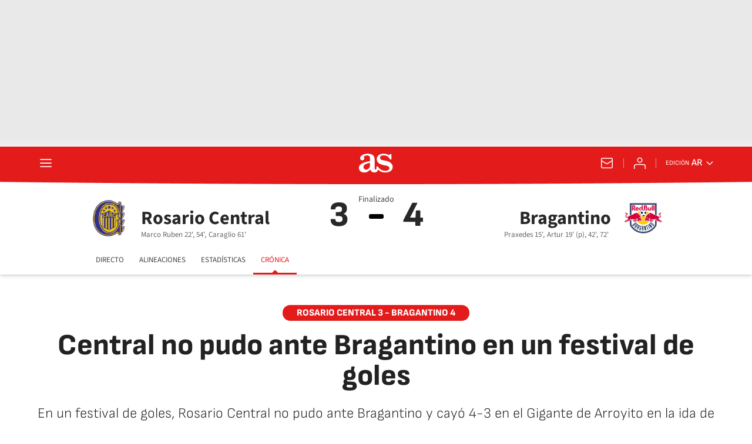

--- FILE ---
content_type: application/x-javascript;charset=utf-8
request_url: https://smetrics.as.com/id?d_visid_ver=5.4.0&d_fieldgroup=A&mcorgid=2387401053DB208C0A490D4C%40AdobeOrg&mid=72868300518105521686155935017581517195&ts=1768912386842
body_size: -40
content:
{"mid":"72868300518105521686155935017581517195"}